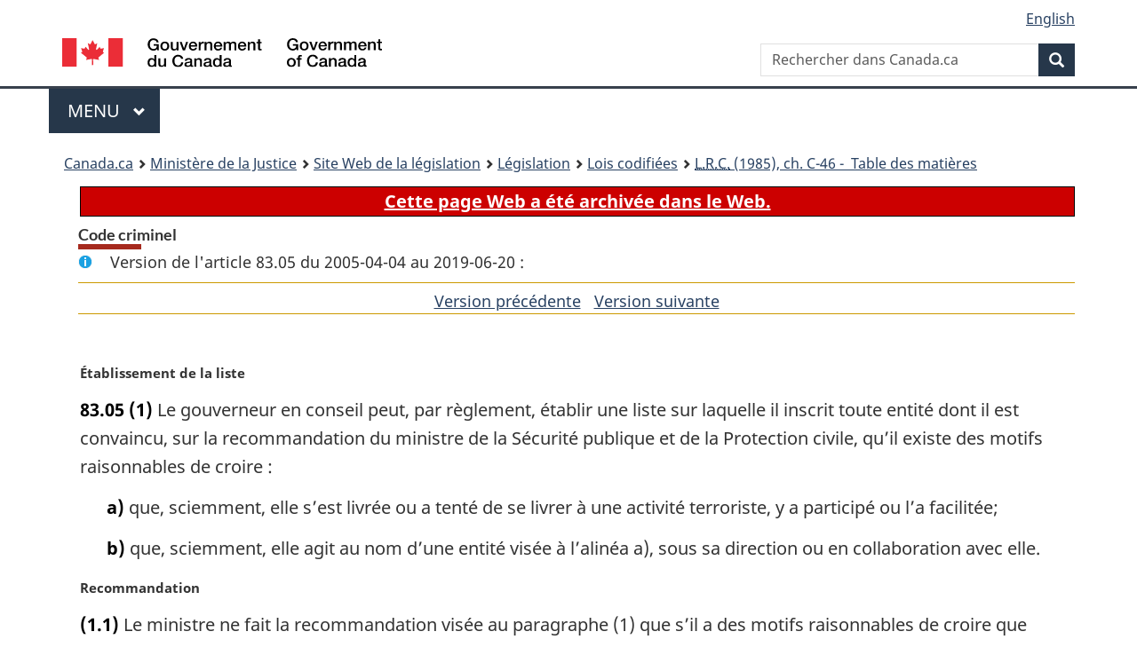

--- FILE ---
content_type: text/html
request_url: https://lois-laws.justice.gc.ca/fra/lois/C-46/section-83.05-20050404.html
body_size: 21277
content:
<!DOCTYPE html>
<html class="no-js" lang="fr" dir="ltr">
<head>
<meta charset="utf-8">
<meta property="dcterms:accessRights" content="2"/>
<meta property="dcterms:service" content="JUS-Laws_Lois"/>
<meta content="width=device-width,initial-scale=1" name="viewport">
<meta name="dcterms.language" title="ISO639-2" content="fra" />
<link href="/canada/themes-dist/GCWeb/assets/favicon.ico" rel="icon" type="image/x-icon">
<link rel="stylesheet" href="/canada/themes-dist/GCWeb/css/theme.min.css">
<link rel="stylesheet" type="text/css" href="/css/browse.css">
<link rel="stylesheet" type="text/css" href="/css/lawContent.css">
<link rel="stylesheet" type="text/css" href="/css/commonView.css">
<script src="//assets.adobedtm.com/be5dfd287373/bb72b7edd313/launch-e34f760eaec8.min.js"></script>
<link rel="stylesheet" href="/js/jquery-ui.css" />
<title>ARCHIVÉE - Code criminel</title>
<meta content="width=device-width, initial-scale=1" name="viewport" />
<!-- Meta data -->
<meta name="description" content="Les ressources en ligne des lois et reglements codifiés du Canada" />
<meta name="dcterms.title" content="Lois codifiées, Code criminel" />
<meta name="dcterms.creator" title="Justice" content="Direction des services législatifs" />
<meta name="dcterms.subject" title="scheme" content="Les ressources en ligne des lois et reglements codifiés, Code criminel" />
<meta name="dcterms.language" title="ISO639-2" content="fra" />
<link href="https://fonts.googleapis.com/css?family=Montserrat" rel="stylesheet">
</head>
<body vocab="http://schema.org/" typeof="webPage">
<nav>
	<ul id="wb-tphp" class="wb-init wb-disable-inited">
		<li class="wb-slc"><a class="wb-sl" href="#wb-cont">Passer au contenu principal</a></li>
		<li class="wb-slc"><a class="wb-sl" href="#wb-info">Passer à « À propos de ce site</a></li>
		<li class="wb-slc"><a class="wb-sl" rel="alternate" href="?wbdisable=true">Passer à la version HTML simplifiée</a></li>
	</ul>
</nav>

<header>
	<div id="wb-bnr" class="container">
		<section id="wb-lng" class="text-right">
			<h2 class="wb-inv">Language selection</h2>
			<ul class="list-inline margin-bottom-none">
				<li><a lang="en" href="/scripts/changelanguage.asp">English</a></li>
			</ul>
		</section>
		<div class="row">
			<div class="brand col-xs-5 col-md-4">
				<a href="https://www.canada.ca/fr.html" rel="external"><img src="/canada/themes-dist/GCWeb/assets/sig-blk-fr.svg" alt="Gouvernement du Canada" property="logo"></a>
			</div>
			<section id="wb-srch" class="col-lg-8 text-right">
				<h2>Recherche</h2>
				<form action="https://www.canada.ca/fr/sr/srb.html" method="get" name="cse-search-box" role="search" class="form-inline ng-pristine ng-valid">
					<div class="form-group">
						<label for="wb-srch-q" class="wb-inv">Rechercher dans Canada.ca</label>
						<input name="cdn" value="canada" type="hidden">
						<input name="st" value="s" type="hidden">
						<input name="num" value="10" type="hidden">
						<input name="langs" value="fr" type="hidden">
						<input name="st1rt" value="1" type="hidden">
						<input name="s5bm3ts21rch" value="x" type="hidden">
					  <input id="wb-srch-q" list="wb-srch-q-ac" class="wb-srch-q form-control" name="q" type="search" value="" size="34" maxlength="170" placeholder="Rechercher dans Canada.ca">
						<input type="hidden" name="_charset_" value="UTF-8">
						<datalist id="wb-srch-q-ac">
					  </datalist>
					</div>
					<div class="form-group submit">
					<button type="submit" id="wb-srch-sub" class="btn btn-primary btn-small" name="wb-srch-sub"><span class="glyphicon-search glyphicon"></span><span class="wb-inv">Recherche</span></button>
					</div>
				</form>
			</section>
		</div>
	</div>
<nav id="wb-cont-menu" class="gcweb-v2 gcweb-menu" typeof="SiteNavigationElement">
	<div class="container">
		<h2 class="wb-inv">Menu</h2>
		<button type="button" aria-haspopup="true" aria-expanded="false">Menu <span class="wb-inv">principal</span> <span class="expicon glyphicon glyphicon-chevron-down"></span>
	  </button>
		<ul role="menu" aria-orientation="vertical" data-ajax-replace="https://www.canada.ca/content/dam/canada/sitemenu/sitemenu-v2-fr.html">
		  <li role="presentation"><a role="menuitem" href="https://www.canada.ca/fr/services/emplois.html">Emplois et milieu de travail</a></li>
		  <li role="presentation"><a role="menuitem" href="https://www.canada.ca/fr/services/immigration-citoyennete.html">Immigration et citoyennet&eacute;</a></li>
		  <li role="presentation"><a role="menuitem" href="https://voyage.gc.ca/">Voyage et tourisme</a></li>
		  <li role="presentation"><a role="menuitem" href="https://www.canada.ca/fr/services/entreprises.html">Entreprises et industrie</a></li>
		  <li role="presentation"><a role="menuitem" href="https://www.canada.ca/fr/services/prestations.html">Prestations</a></li>
		  <li role="presentation"><a role="menuitem" href="https://www.canada.ca/fr/services/sante.html">Sant&eacute;</a></li>
		  <li role="presentation"><a role="menuitem" href="https://www.canada.ca/fr/services/impots.html">Impôts</a></li>
		  <li role="presentation"><a role="menuitem" href="https://www.canada.ca/fr/services/environnement.html">Environnement et ressources naturelles</a></li>
		  <li role="presentation"><a role="menuitem" href="https://www.canada.ca/fr/services/defense.html">S&eacute;curit&eacute; nationale et d&eacute;fense</a></li>
		  <li role="presentation"><a role="menuitem" href="https://www.canada.ca/fr/services/culture.html">Culture, histoire et sport</a></li>
		  <li role="presentation"><a role="menuitem" href="https://www.canada.ca/fr/services/police.html">Services de police, justice et urgences</a></li>
		  <li role="presentation"><a role="menuitem" href="https://www.canada.ca/fr/services/transport.html">Transport et infrastructure</a></li>
		  <li role="presentation"><a role="menuitem" href="https://international.gc.ca/world-monde/index.aspx?lang=fra">Canada et le monde</a></li>
		  <li role="presentation"><a role="menuitem" href="https://www.canada.ca/fr/services/finance.html">Argent et finances</a></li>
		  <li role="presentation"><a role="menuitem" href="https://www.canada.ca/fr/services/science.html">Science et innovation</a></li>
		</ul>
	</div>
</nav>
<nav id="wb-bc" property="breadcrumb"><h2>You are here:</h2><div class="container"><ol class="breadcrumb"><li><a href="https://www.canada.ca/fr.html">Canada.ca</a></li><li><a href="https://www.justice.gc.ca/fra/index.html">Ministère de la Justice</a></li><li><a href="/fra">Site Web de la législation</a></li><li><a href="/fra/lois-index.html">Législation</a></li><li><a href="/fra/lois/">Lois codifiées</a></li><li><a href="/fra/lois/C-46/index.html"><abbr title='Lois révisées du Canada'>L.R.C.</abbr> (1985), ch. C-46 - &#x00A0;Table des matières</a></li></ol></div></nav>
</header>
<main property="mainContentOfPage" typeof="WebPageElement">
<div class="container">
<!-- MAIN CONT DIV START -->

<div class="archiveBar"><a href="/fra/NoteArchivee">Cette page Web a été archivée dans le Web.</a></div>
<div class='legisHeader'><h1 class='HeadTitle' id='wb-cont'>Code criminel</h1><div id='assentedDate' class='info'>Version de l'article 83.05 du 2005-04-04 au 2019-06-20 :</div><div class='lineSeparator goldLineTop'></div>
<div class='lineSeparator nextPreviousBtnAlign'><a rel='prev' href='section-83.05-20030702.html#wb-cont' class='button'>Version pr&eacute;c&eacute;dente<span class='wb-invisible'>de l'article</span></a> &nbsp; <a rel='next' href='section-83.05-20190621.html#wb-cont' class='button'>Version suivante<span class='wb-invisible'>de l'article</span></a></div>
</div><div class='docContents' id='docCont'>
<section><div class="wb-txthl">
﻿<p class="MarginalNote"><span class="wb-invisible">Note marginale :</span>Établissement de la liste</p><ul class="Section ProvisionList" id="113294"><li><p class="Subsection" id="113296"><strong><a class="sectionLabel" id="s-83.05"><span class="sectionLabel">83.05</span></a></strong> <span class="lawlabel">(1)</span> Le gouverneur en conseil peut, par règlement, établir une liste sur laquelle il inscrit toute entité dont il est convaincu, sur la recommandation du ministre de la Sécurité publique et de la Protection civile, qu’il existe des motifs raisonnables de croire :</p><ul class="ProvisionList"><li><p class="Paragraph" id="113297"><span class="lawlabel">a)</span> que, sciemment, elle s’est livrée ou a tenté de se livrer à une activité terroriste, y a participé ou l’a facilitée;</p></li><li><p class="Paragraph" id="113298"><span class="lawlabel">b)</span> que, sciemment, elle agit au nom d’une entité visée à l’alinéa a), sous sa direction ou en collaboration avec elle.</p></li></ul></li><li><p class="MarginalNote"><span class="wb-invisible">Note marginale :</span>Recommandation</p><p class="Subsection" id="113299"><span class="lawlabel">(1.1)</span> Le ministre ne fait la recommandation visée au paragraphe (1) que s’il a des motifs raisonnables de croire que l’entité en cause est visée aux alinéas (1)a) ou b).</p></li><li><p class="MarginalNote"><span class="wb-invisible">Note marginale :</span>Radiation</p><p class="Subsection" id="113301"><span class="lawlabel">(2)</span> Le ministre, saisi d’une demande écrite présentée par une entité inscrite, décide s’il a des motifs raisonnables de recommander ou non au gouverneur en conseil de radier celle-ci de la liste.</p></li><li><p class="MarginalNote"><span class="wb-invisible">Note marginale :</span>Présomption</p><p class="Subsection" id="113303"><span class="lawlabel">(3)</span> S’il ne rend pas sa décision dans les soixante jours suivant la réception de la demande, le ministre est réputé avoir décidé de ne pas recommander la radiation.</p></li><li><p class="MarginalNote"><span class="wb-invisible">Note marginale :</span>Avis de la décision au demandeur</p><p class="Subsection" id="113305"><span class="lawlabel">(4)</span> Le ministre donne sans délai au demandeur un avis de la décision qu’il a rendue ou qu’il est réputé avoir rendue relativement à la demande.</p></li><li><p class="MarginalNote"><span class="wb-invisible">Note marginale :</span>Contrôle judiciaire</p><p class="Subsection" id="113307"><span class="lawlabel">(5)</span> Dans les soixante jours suivant la réception de l’avis, le demandeur peut présenter au juge une demande de révision de la décision.</p></li><li><p class="MarginalNote"><span class="wb-invisible">Note marginale :</span>Examen judiciaire</p><p class="Subsection" id="113309"><span class="lawlabel">(6)</span> Dès qu’il est saisi de la demande, le juge procède de la façon suivante :</p><ul class="ProvisionList"><li><p class="Paragraph" id="113311"><span class="lawlabel">a)</span> il examine à huis clos les renseignements en matière de sécurité ou de criminalité qui ont été pris en considération pour l’inscription du demandeur sur la liste et recueille les autres éléments de preuve ou d’information présentés par le ministre ou en son nom; il peut, à la demande de celui-ci, recueillir tout ou partie de ces éléments en l’absence du demandeur ou de son avocat, s’il estime que leur divulgation porterait atteinte à la sécurité nationale ou à la sécurité d’autrui;</p></li><li><p class="Paragraph" id="113312"><span class="lawlabel">b)</span> il fournit au demandeur un résumé de l’information dont il dispose — sauf celle dont la divulgation pourrait, à son avis, porter atteinte à la sécurité nationale ou à la sécurité d’autrui — afin de lui permettre d’être suffisamment informé des motifs de la décision;</p></li><li><p class="Paragraph" id="113313"><span class="lawlabel">c)</span> il donne au demandeur la possibilité d’être entendu;</p></li><li><p class="Paragraph" id="113314"><span class="lawlabel">d)</span> il décide si la décision est raisonnable compte tenu de l’information dont il dispose et, dans le cas où il décide que la décision n’est pas raisonnable, il ordonne la radiation.</p></li></ul></li><li><p class="MarginalNote"><span class="wb-invisible">Note marginale :</span>Preuve</p><p class="Subsection" id="113315"><span class="lawlabel">(6.1)</span> Le juge peut recevoir et admettre en preuve tout élément qu’il estime digne de foi et approprié — même si le droit canadien ne prévoit pas par ailleurs son admissibilité — et peut fonder sa décision sur cet élément.</p></li><li><p class="MarginalNote"><span class="wb-invisible">Note marginale :</span>Publication</p><p class="Subsection" id="113317"><span class="lawlabel">(7)</span> Une fois la décision ordonnant la radiation passée en force de chose jugée, le ministre en fait publier avis sans délai dans la <cite class="XRefExternal"><a href="http://www.gazette.gc.ca/">Gazette du Canada</a></cite>.</p></li><li><p class="MarginalNote"><span class="wb-invisible">Note marginale :</span>Nouvelle demande de radiation</p><p class="Subsection" id="113319"><span class="lawlabel">(8)</span> L’entité inscrite ne peut présenter une nouvelle demande de radiation en vertu du paragraphe (2) que si sa situation a évolué d’une manière importante depuis la présentation de sa dernière demande ou que si le ministre a terminé l’examen mentionné au paragraphe (9).</p></li><li><p class="MarginalNote"><span class="wb-invisible">Note marginale :</span>Examen périodique de la liste</p><p class="Subsection" id="113321"><span class="lawlabel">(9)</span> Deux ans après l’établissement de la liste et tous les deux ans par la suite, le ministre examine celle-ci pour savoir si les motifs visés au paragraphe (1) justifiant l’inscription d’une entité sur la liste existent toujours et recommande au gouverneur en conseil de radier ou non cette entité de la liste. L’examen est sans effet sur la validité de la liste.</p></li><li><p class="MarginalNote"><span class="wb-invisible">Note marginale :</span>Fin de l’examen</p><p class="Subsection" id="113323"><span class="lawlabel">(10)</span> Le ministre termine son examen dans les meilleurs délais mais au plus tard cent vingt jours après l’avoir commencé. Une fois l’examen terminé, il fait publier sans délai un avis à cet effet dans la <cite class="XRefExternal"><a href="http://www.gazette.gc.ca/">Gazette du Canada</a></cite>.</p></li><li><p class="MarginalNoteDefinedTerm">Définition de <span class="DefinedTerm"><dfn>juge</dfn></span></p><p class="Subsection" id="113325"><span class="lawlabel">(11)</span> Au présent article, <span class="DefinedTerm"><dfn>juge</dfn></span> s’entend du juge en chef de la Cour fédérale ou du juge de cette juridiction désigné par celui-ci.</p></li></ul><div class="HistoricalNote"><ul class="HistoricalNote"><li class="HistoricalNoteSubItem">2001, ch. 41, art. 4 et 143</li><li class="HistoricalNoteSubItem"> 2005, ch. 10, art. 18 et 34</li></ul></div>
</div></section></div>
<!-- MAIN CONT DIV END --></div>
<section class="pagedetails container">
    <h2 class="wb-inv">Détails de la page</h2>   
        <dl id="wb-dtmd">
    <dt>Date de modification : </dt>
    <dd><time property="dateModified">﻿2026-01-12</time></dd>
</dl>
</section>
<script src="https://ajax.googleapis.com/ajax/libs/jquery/2.2.4/jquery.js"></script>
<script src="/canada/themes-dist/wet-boew/js/wet-boew.min.js"></script>
<script src="/canada/themes-dist/GCWeb/js/theme.min.js"></script>
</main>
﻿<footer id="wb-info">
	<div class="gc-contextual" style="background: #f5f5f5 !important; color: #222222ff">
		<div class="container">
			<nav class="wb-navcurr pb-4 pt-4">
				<h3 class="mt-4">Site Web de la législation</h3>
				<ul class="list-unstyled colcount-sm-2 colcount-md-3">
					<li><a style="color: #222222ff" href="/fra/const-index.html">Textes constitutionnels</a></li>
					<li><a style="color: #222222ff" href="/fra/res-index.html">Ressources connexes</a></li>
					<li><a style="color: #222222ff" href="/fra/lois-index.html/">Lois et règlements codifiés</a></li>
					<li><a style="color: #222222ff" href="/Recherche/Recherche.aspx">Recherche</a></li>
					<li><a style="color: #222222ff" href="/fra/aide-index.html/">Aide</a></li>
				</ul>
			</nav>
		</div>
	</div>

	<div class="gc-contextual">
		<div class="container">
			<nav class="wb-navcurr pb-4 pt-4">
				<h3 class="mt-4">Ministère de la Justice Canada</h3>
				<ul class="list-unstyled colcount-sm-2 colcount-md-3">
					<li><a href="https://www.justice.gc.ca/fra/df-fl/index.html">Droit de la famille</a></li>
					<li><a href="https://www.justice.gc.ca/fra/jp-cj/index.html">Justice pénale</a></li>
					<li><a href="https://www.justice.gc.ca/fra/fina-fund/index.html">Financement</a></li>
					<li><a href="https://www.justice.gc.ca/fra/sjc-csj/index.html">Le système de justice du Canada</a></li>
					<li><a href="https://laws-lois.justice.gc.ca/fra/">Lois</a></li>
				</ul>
			</nav>
		</div>
	</div>

	<div class="landscape">
		<div class="container">
			<nav class="wb-navcurr pb-3 pt-4">
				<h3 class="mt-3">Gouvernement du Canada</h3>
				<ul class="list-unstyled colcount-sm-2 colcount-md-3">
					<li><a href="https://www.canada.ca/fr/contact.html" rel="external">Toutes les coordonnées</a></li>
					<li><a href="https://www.canada.ca/fr/gouvernement/min.html" rel="external">Ministères et organismes</a></li>
					<li><a href="https://www.canada.ca/fr/gouvernement/systeme.html" rel="external">À propos du gouvernement</a></li>
				</ul>
				
				<h4><span class="wb-inv">Thèmes et sujets</span></h4>
				<ul class="list-unstyled colcount-sm-2 colcount-md-3">
					<li><a href="https://www.canada.ca/fr/services/emplois.html" rel="external">Emplois</a></li>
					<li><a href="https://www.canada.ca/fr/services/immigration-citoyennete.html" rel="external">Immigration et citoyenneté</a></li>
					<li><a href="https://voyage.gc.ca/" rel="external">Voyage et tourisme</a></li>
					<li><a href="https://www.canada.ca/fr/services/entreprises.html" rel="external">Entreprises</a></li>
					<li><a href="https://www.canada.ca/fr/services/prestations.html" rel="external">Prestations</a></li>
					<li><a href="https://www.canada.ca/fr/services/sante.html" rel="external">Santé</a></li>
					<li><a href="https://www.canada.ca/fr/services/impots.html" rel="external">Impôts</a></li>
					<li><a href="https://www.canada.ca/fr/services/environnement.html" rel="external">Environnement et ressources naturelles</a></li>
					<li><a href="https://www.canada.ca/fr/services/defense.html" rel="external">Sécurité nationale et défense</a></li>
					<li><a href="https://www.canada.ca/fr/services/culture.html" rel="external">Culture, histoire et sport</a></li>
					<li><a href="https://www.canada.ca/fr/services/police.html" rel="external">Services de police, justice et urgences</a></li>
					<li><a href="https://www.canada.ca/fr/services/transport.html" rel="external">Transport et infrastructure</a></li>
					<li><a href="https://www.international.gc.ca/world-monde/index.aspx?lang=fra" rel="external">Le Canada et le monde</a></li>
					<li><a href="https://www.canada.ca/fr/services/finance.html" rel="external">Argent et finance</a></li>
					<li><a href="https://www.canada.ca/fr/services/science.html" rel="external">Science et innovation</a></li>
					<li><a href="https://www.canada.ca/fr/services/autochtones.html" rel="external">Autochtones</a></li>
					<li><a href="https://www.canada.ca/fr/services/veterans.html" rel="external">Vétérans et militaires</a></li>
					<li><a href="https://www.canada.ca/fr/services/jeunesse.html" rel="external">Jeunesse</a></li>
				</ul>
			</nav>
		</div>
	</div>
	<div class="brand">
		<div class="container">
			<div class="row">
				<nav class="col-md-9 col-lg-10 ftr-urlt-lnk pb-0">
					<ul>
						<li><a href="https://www.canada.ca/fr/sociaux.html" rel="external">Médias sociaux</a></li>
						<li><a href="https://www.canada.ca/fr/mobile.html" rel="external">Applications mobiles</a></li>
						<li><a href="https://www.canada.ca/fr/gouvernement/a-propos.html" rel="external">À propos de Canada.ca</a></li>
						<li><a href="https://www.canada.ca/fr/transparence/avis.html" rel="external">Avis</a></li>
						<li><a href="https://www.canada.ca/fr/transparence/confidentialite.html" rel="external">Confidentialité</a></li>
					</ul>
				</nav>
				<div class="col-xs-6 visible-sm visible-xs tofpg">
					<a href="#wb-cont">Haut de la page <span class="glyphicon glyphicon-chevron-up"></span></a>
				</div>
				<div class="col-xs-6 col-md-3 col-lg-2 text-right">
					<img src="https://wet-boew.github.io/themes-dist/GCWeb/GCWeb/assets/wmms-blk.svg" alt="Symbole du gouvernement du Canada">
				</div>
			</div>
		</div>
	</div>
</footer>
<!-- ELAPSE -->
<!-- Do not remove - this Adobe Analytics tag - STARTS --> 	
<script>_satellite.pageBottom();</script>
<!-- Do not remove - this Adobe Analytics tag - STARTS --> 

<script src="/js/tocCheckjs.js"></script>
</body>
</html>
